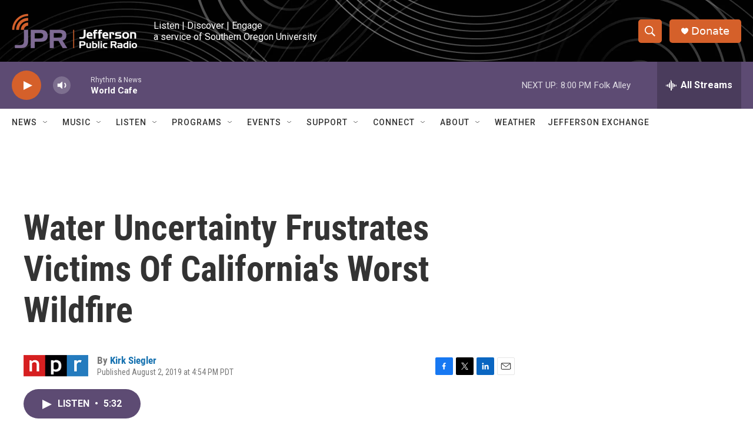

--- FILE ---
content_type: text/html; charset=utf-8
request_url: https://www.google.com/recaptcha/api2/aframe
body_size: 258
content:
<!DOCTYPE HTML><html><head><meta http-equiv="content-type" content="text/html; charset=UTF-8"></head><body><script nonce="JMRxyd3xEXAoQ2xGI7J73Q">/** Anti-fraud and anti-abuse applications only. See google.com/recaptcha */ try{var clients={'sodar':'https://pagead2.googlesyndication.com/pagead/sodar?'};window.addEventListener("message",function(a){try{if(a.source===window.parent){var b=JSON.parse(a.data);var c=clients[b['id']];if(c){var d=document.createElement('img');d.src=c+b['params']+'&rc='+(localStorage.getItem("rc::a")?sessionStorage.getItem("rc::b"):"");window.document.body.appendChild(d);sessionStorage.setItem("rc::e",parseInt(sessionStorage.getItem("rc::e")||0)+1);localStorage.setItem("rc::h",'1768881567787');}}}catch(b){}});window.parent.postMessage("_grecaptcha_ready", "*");}catch(b){}</script></body></html>